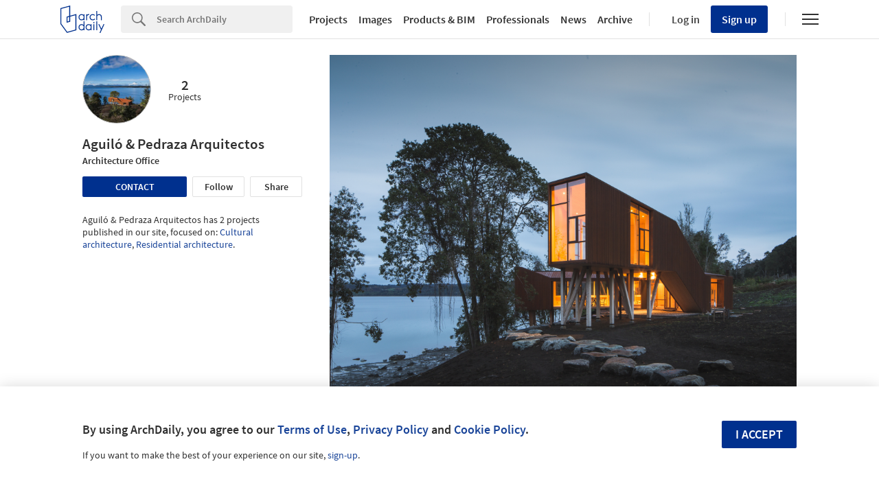

--- FILE ---
content_type: text/javascript;charset=utf-8
request_url: https://p1cluster.cxense.com/p1.js
body_size: 99
content:
cX.library.onP1('2pxj3pppl57e1x33oagiwnn46');


--- FILE ---
content_type: text/javascript;charset=utf-8
request_url: https://id.cxense.com/public/user/id?json=%7B%22identities%22%3A%5B%7B%22type%22%3A%22ckp%22%2C%22id%22%3A%22mkjtyr58gt8hp1f3%22%7D%2C%7B%22type%22%3A%22lst%22%2C%22id%22%3A%222pxj3pppl57e1x33oagiwnn46%22%7D%2C%7B%22type%22%3A%22cst%22%2C%22id%22%3A%222pxj3pppl57e1x33oagiwnn46%22%7D%5D%7D&callback=cXJsonpCB1
body_size: 187
content:
/**/
cXJsonpCB1({"httpStatus":200,"response":{"userId":"cx:cz9b6e5x9ihxhur6id8t05wl:391qyobns20hg","newUser":true}})